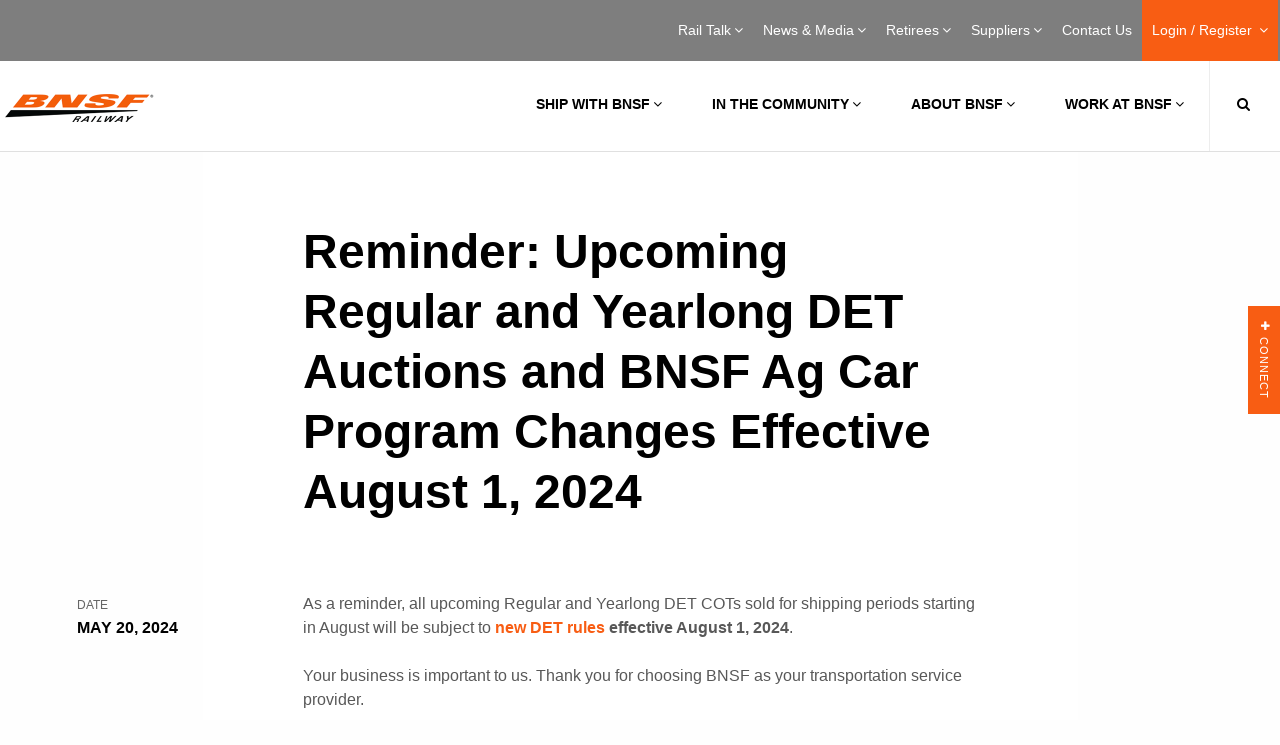

--- FILE ---
content_type: text/javascript
request_url: https://mobile.bnsf.com/js/TimeIt_employee.js
body_size: 3933
content:
//version 3. 2017-08-13
function timeit3() {
  var next_run_array = []; //array of dates/time on a page used to rerun function if a change should happen during the session
  var curDate = new Date();
  Date.prototype.yyyymmdd = function() {
    var mm = this.getMonth() + 1;
    var dd = this.getDate();
    return [this.getFullYear(),
      (mm > 9 ? '' : '0') + mm,
      (dd > 9 ? '' : '0') + dd
    ].join('-');
  };
  var curDateYMD = curDate.yyyymmdd();

  $('.timeit3').each(function() {
    var end = $(this).data('end'),
      start = $(this).data('start');
    //check if date or time value has valid format and push it to the list of refresh anchors
    var startDate = checkdate(start, this);
    var endDate = checkdate(end, this);
    nextrun(startDate);
    nextrun(endDate);
    
	//add a datetime when the page needs to be refreshed (now+24 hrs time span only)
    function nextrun(date) {
      var nextruntimeout = date - curDate;
      if (nextruntimeout < 1000 * 60 * 60 * 24 && nextruntimeout > 1000) {
        next_run_array.push(nextruntimeout);    
      }
    }
    
    // Main Function 
    //check if the evend outside of a desired time span
    if (((startDate < endDate) && (startDate > curDate || endDate < curDate)) ||
      ((startDate > endDate) && (startDate >= curDate) && (endDate <= curDate))
    ) {
      $(this).addClass('hidden_employee');
    } else {
      $(this).removeClass('hidden_employee');
    }

	//Support Functions
    //correct data creation from a string. accepted format YYYY-MM-DD HH:MM
    function parseISO8601(d) {
    var isoExp = /^\s*(\d{4})-(\d\d)-(\d\d)?.(\d\d)?.(\d\d)\s*$/,
        date = new Date(NaN), 
        datenew,
        month,
        dateString=d.substr(0, d.indexOf(' ')); 
        parts = isoExp.exec(d);

    if(parts) {  
      month = +parts[2];
      date.setFullYear(parts[1], month - 1, parts[3]);
      if(month != date.getMonth() + 1) {
        date.setTime(NaN);
      }
      date = new Date(parts[1], month - 1, parts[3],  parts[4], parts[5])
    }
    return date;
  }

  //unification of the date string to the format YYYY-MM-DD HH:MM
    function checkdate(date, obj) {
      if (date) {
        //check if only time is set (HH:MM); if so, add today's date 
        if (String(date).length < 6 && String(date).indexOf(":") > -1) {
          date = curDateYMD + ' ' + String(date);
        }
        //check if only date is set; if so add 00:00 to the end of date
        if (String(date).indexOf(":") == -1) {
          date = date + ' 00:00';
        }
        //check if date is valid (avoid valid time)
        var res = date.split(":"),
          h = String(res.slice(0, 1)),
          hours = h.substr(h.length - 2),
          minutes = res.slice(1);
        var timetest = (hours < 24 && minutes < 60) ? true : false;

        //check if date is could be created from a value; if fails try to parse a string to a format
        var returndate = new Date(date);
        if (returndate == 'Invalid Date') {
          var returndate = parseISO8601(date);
        };
        
        
        if (returndate == 'Invalid Date' || !timetest) {
          //highlight the element if the is an error. use own \.error class if needed
          $(obj).addClass("error").attr('title', '"' + date + '" date is incorrect; please use YYYY-MM-DD HH:MM format');
        }
        return returndate.getTime();
      } else {
        //if datetime is not set, just return current date-time
        return curDate.getTime();
      }
    }
  });

  /* Schedule next runs */
  if (next_run_array.length > 0) {  
    var nextruntime = Math.min.apply(null, next_run_array);
    console.log("next run of timeit3 function is in " +  nextruntime / 1000 + "seconds");
    setTimeout(function() {
      timeit3();
    }, nextruntime);
  }
}
timeit3();